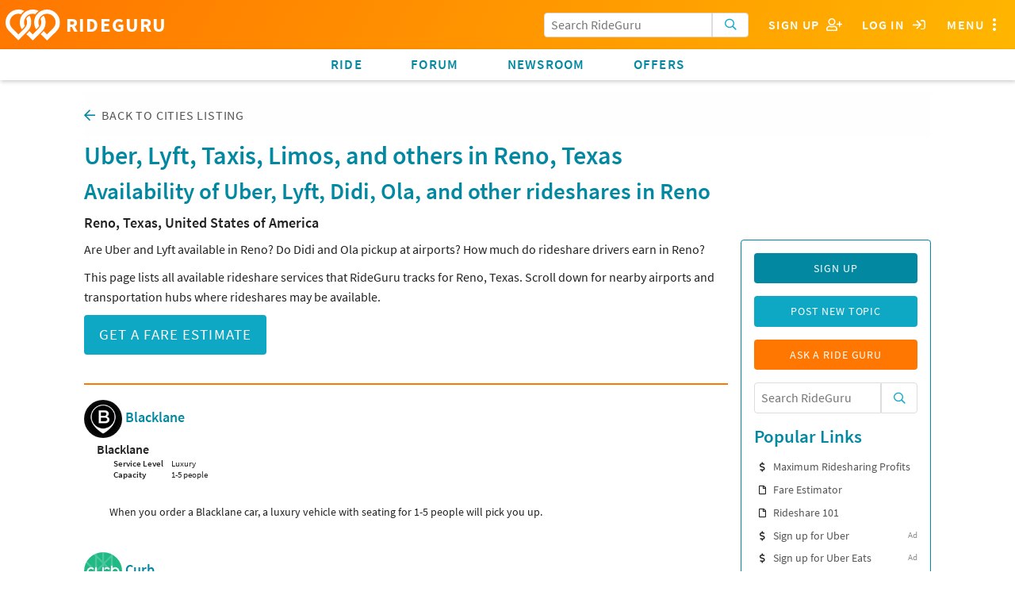

--- FILE ---
content_type: text/html; charset=utf-8
request_url: https://ride.guru/cities/reno-texas-united-states-of-america
body_size: 12113
content:

<!-- Copyright (C) 2016 Unleashed, LLC - All rights reserved -->



<!doctype html>
<html class="no-js" lang="en">
<head>
    <meta charset="utf-8"/>

    
    
    
    
    <link rel="stylesheet" href="https://use.typekit.net/rqg8woy.css">
    

    
    <!-- Global site tag (gtag.js) - Google Ads: 984855272 -->

    
    
    
        <script async src="https://www.googletagmanager.com/gtag/js?id=AW-984855272"></script>
        <script> window.dataLayer = window.dataLayer || [];

        function gtag() {
            dataLayer.push(arguments);
        }

        gtag('js', new Date());
        gtag('config', 'AW-984855272'); </script>

        <!-- Event snippet for Driver Sign Ups conversion page In your html page, add the snippet and call gtag_report_conversion when someone clicks on the chosen link or button. -->
        <script> function gtag_report_conversion(url) {
            var callback = function() {
                if (typeof (url) != 'undefined') { window.location = url; }
            };
            gtag('event', 'conversion', {'send_to': 'AW-984855272/tNyKCJOq9owBEOjlztUD', 'event_callback': callback});
            return false;
        } </script>
    

    
        
        
    

    <link rel="preconnect" href="https://static.rideguru.com">
    
    <link rel="preconnect" href="https://www.google-analytics.com">
    <link rel="preconnect" href="https://www.gstatic.com">
    <link rel="preconnect" href="https://googleads.g.doubleclick.net">
    <link rel="preconnect" href="https://www.googleadservices.com">
    <link rel="preconnect" href="https://www.google.com">
    <link rel="preconnect" href="https://stats.g.doubleclick.net">

    <link rel="stylesheet" href="https://static.ride.guru/CACHE/css/output.adc8b40f8cd5.css" type="text/css">

    

    






    <link rel="apple-touch-icon" sizes="180x180" href="https://static.ride.guru/images/favicon/apple-touch-icon.png">
    <link rel="icon" type="image/png" sizes="32x32" href="https://static.ride.guru/images/favicon/favicon-32x32.png">
    <link rel="icon" type="image/png" sizes="16x16" href="https://static.ride.guru/images/favicon/favicon-16x16.png">


<link rel="manifest" href="https://static.ride.guru/images/favicon/site.webmanifest">
<link rel="mask-icon" href="https://static.ride.guru/images/favicon/safari-pinned-tab.svg" color="#5bbad5">
<meta name="msapplication-TileColor" content="#da532c">
<meta name="theme-color" content="#ffffff">


    
    
    <script src="https://static.ride.guru/CACHE/js/output.56f887bb53e3.js"></script>

    
    <script type="text/javascript">
    (function() {
        angular.module('locationiq', [])
        
        
            .constant('LOCATIONIQ_API_KEY', '')
            .constant('LOCATIONIQ_USE_PROXY', true)
    })()
</script>


    

    
        <!-- AdThrive Head Tag 1.0.32 -->
<script>
(function(w, d) {
w.adthrive = w.adthrive || {};
w.adthrive.cmd = w.adthrive.cmd || [];
w.adthrive.plugin = 'adthrive-ads-1.0.40-manual';
w.adthrive.host = 'ads.adthrive.com';
var s = d.createElement('script');
s.async = true;
s.referrerpolicy='no-referrer-when-downgrade';
s.src = 'https://' + w.adthrive.host + '/sites/5cf68d08d3fdae3bc6de7708/ads.min.js?referrer=' + w.encodeURIComponent(w.location.href);
var n = d.getElementsByTagName('script')[0];
n.parentNode.insertBefore(s, n);
})(window, document);
</script>
<!-- End of AdThrive Head Tag -->
    

    
    
    <meta name="viewport" content="width=device-width, initial-scale=1.0"/>

    <meta name="keywords"
          content="uber lyft taxi limo rideshare rideail hailo curb ola didi kuaidi gojek grabtaxi fasten gett juno carpool surge prices carpool compare fare taxi ride hail driver limo ridehail price cost primetime
                  "/>
    <meta name="description" content="
    How much do Uber, Lyft, Ola and Didi cost in Reno, Texas? Find the rates and availability of rideshares
    at Reno airports and train stations.
"/>
    <title>RideGuru - Rideshares, Uber, Lyft, Ola, Didi available in Reno, Texas</title>
    <script type="text/javascript" src="https://www.google.com/recaptcha/api.js" async defer></script>
    <script type="text/javascript">
        g = {};
        g.ip = '18.117.150.26';
    </script>
</head>
<body id=""
      class="fix-title-bar dimhero 
              " ba-close-all
      ng-app="rideGuru" rg-swipe-open="right filters left menu">
<a class="offset-anchor" id="page-top"></a>



    <div ng-cloak ba-modal="" class="tiny" id="loginModal">
        <a ba-close="" class="close-button">×</a>
        <div class="modal-content text-center">
            <h4>Log in using</h4>
            
            
            
            
            
                
                    


    <div class="grid-block">
        <a class="button grid-block sm sm-google" href="/login/google-oauth2/?next=/cities/reno-texas-united-states-of-america">
            <i class="fab fa-2x fa-google-plus" aria-hidden="true"></i>
        </a>
        
        <a class="button grid-block sm sm-facebook" href="/login/facebook/?next=/cities/reno-texas-united-states-of-america">
            <i class="fab fa-2x fa-facebook" aria-hidden="true"></i>
        </a>
        <a class="button grid-block sm sm-twitter" href="/login/twitter/?next=/cities/reno-texas-united-states-of-america">
            <i class="fab fa-2x fa-twitter" aria-hidden="true"></i>
        </a>
    </div>
    <br/>

                
            
            <h4>Or using RideGuru</h4>
            
            


<form action="/content/accounts/login?next=/cities/reno-texas-united-states-of-america" method="post">
    
    <input title="password" type="password" name="password-fake" id="password-fake" autocomplete="off"
           style="display: none;"/>


    

    


    <input type="hidden" name="referrer" value="">
    <input type="hidden" name="csrfmiddlewaretoken" value="m0c1lZoFotMd2Vi7hoaS2da0w1aYqvgLk4ESoud4GNWIJX7WdbXc32xqoofOL4yw">




    
        <div class="grid-block noscroll text-left vertical form-group input_id_username 
    " >
            
                
                    <label class="control-label" for="id_username">Username or email address</label>
                
                <input type="text" name="username" autofocus="" required id="id_username">
            
            
            
        </div>
    

    
        <div class="grid-block noscroll text-left vertical form-group input_id_password 
    " >
            
                
                    <label class="control-label" for="id_password">Password</label>
                
                <input type="password" name="password" required id="id_password">
            
            
            
        </div>
    


    
        <input class="button" type="submit" value="Log In">
    
</form>

            <div class="text-left">
                




<p class="small">If you don't have an account you can
    <a onclick="gtag_report_conversion('/content/account/signup');" href="/content/account/signup?nextonlogin=">sign up</a> for one now.</p>



    <p class="small">You can also <a href="/content/account/password/reset?next=/content/accounts/update">reset your
        password</a> if you've
        forgotten it.</p>


            </div>
        </div>
    </div>
    
    
    
    
    
    <ba-offcanvas id="menu" ba-swipe-close="right" class="navbar-offset scroll-classer rg-swipe-exclude"
                  position="right" ng-cloak>
        
        <section class="block-list no-scroll">
            
            
                
<ul class="side-menu"><li class="dropdown section-header super">Pages</li><li id="dropdown-menu-home"><a  href="/" rg-event-category="Side Menu">Home</a></li><li class="dropdown section-header">Community</li><ul class="dropdown-menu "><li class=" "
                            id="-lounge-"><a  href="/lounge/" rg-event-category="Side Menu">Forum</a></li><li class=" "
                            id="community-ask-a-ride-guru"><a  href="/content/community/ask-a-ride-guru" rg-event-category="Side Menu">Ask a Ride Guru</a></li><li class=" "
                            id="content-newsroom"><a  href="/content/newsroom" rg-event-category="Side Menu">Newsroom</a></li><li class="dropdown-submenu "
                            id="community-city-spotlight"><a  href="/content/community/city-spotlight" rg-event-category="Side Menu">City Spotlight</a></li><li class=" "
                            id="community-keep-rideshares-transparent"><a  href="/content/community/keep-rideshares-transparent" rg-event-category="Side Menu">Keep Rideshares Transparent</a></li></ul><li class="dropdown section-header">Resources</li><ul class="dropdown-menu "><li class=" "
                            id="resources-ridehail-101"><a  href="/content/resources/ridehail-101" rg-event-category="Side Menu">Learn about Uber, Lyft, and Other Rideshares</a></li><li class=" "
                            id="resources-ridehail-101-rideshare-201"><a  href="/content/resources/ridehail-101/rideshare-201" rg-event-category="Side Menu">Rideshare Driving 2020 (Rideshares 201)</a></li><li class=" "
                            id="resources-rideshares-worldwide"><a  href="/content/resources/rideshares-worldwide" rg-event-category="Side Menu">Rideshares Worldwide</a></li><li class=" "
                            id="resources-airports"><a  href="/content/resources/airports" rg-event-category="Side Menu">Uber Airport Pickup/Drop-off Policies (plus other rideshares)</a></li><li class=" "
                            id="resources-driver-payout-take-home"><a  href="/content/resources/driver-payout-take-home" rg-event-category="Side Menu">Driver Earnings, Payout &amp; Take-home</a></li><li class=" "
                            id="resources-promotions"><a  href="/content/resources/promotions" rg-event-category="Side Menu">Rideshare Promotions</a></li><li class=" "
                            id="-cities-"><a  href="/cities/" rg-event-category="Side Menu">Cities</a></li><li class=" "
                            id="resources-promotional-tip-stickers-for-drivers-1"><a  href="/content/resources/promotional-tip-stickers-for-drivers-1" rg-event-category="Side Menu">Promotional Tip Stickers for Drivers</a></li><li class=" "
                            id="resources-products-for-drivers"><a  href="/content/resources/products-for-drivers" rg-event-category="Side Menu">Products for Drivers</a></li><li class=" "
                            id="auto-insurance-for-rideshare-drivers"><a  href="/content/auto-insurance-for-rideshare-drivers" rg-event-category="Side Menu">Auto Insurance for Rideshare Drivers</a></li></ul><li class="dropdown section-header">About</li><ul class="dropdown-menu "><li class=" "
                            id="about-faq"><a  href="/content/about/faq" rg-event-category="Side Menu">FAQ</a></li><li class=" "
                            id="about-press"><a  href="/content/about/press" rg-event-category="Side Menu">Press / Media</a></li><li class=" "
                            id="about-meet-the-gurus"><a  href="/content/about/meet-the-gurus" rg-event-category="Side Menu">About RideGuru</a></li><li class=" "
                            id="about-contact-us"><a  href="/content/about/contact-us" rg-event-category="Side Menu">Contact Us</a></li><li class=" "
                            id="about-advertise-with-rideguru"><a  href="/content/about/advertise-with-rideguru" rg-event-category="Side Menu">Advertise with RideGuru</a></li><li class=" "
                            id="about-rideguru-iphone-app"><a  href="/content/about/rideguru-iphone-app" rg-event-category="Side Menu">RideGuru iPhone App</a></li><li class=" "
                            id="about-privacy-policy"><a  href="/content/about/privacy-policy" rg-event-category="Side Menu">Privacy Policy</a></li></ul></ul>

            
            
            
            <div style="height: 3rem;"></div>
        </section>
    </ba-offcanvas>
    <div id="rg-nav-bar-buffer"></div>
    <div id="rg-nav-bar">
        <div id="rg-logo-bar" class="grid-block align-left align-items-center scroll-classer">
            <div id="rg-logo-bar-buttons" class="grid-block align-items-center shrink">
                
                <div class="grid-block search-bar-icon align-center align-items-center control fullwidth"
                     rg-dropdown
                     rg-title='<i class="far fa-fw fa-search" aria-hidden="true"></i>'>
                    <div class="search-bar search-bar-dropdown" ng-cloak>
                        

<form action="/search/" class="search-form" role="search" ng-controller="SearchBarController as sbc">
    <div class="button-entry">
        <span class="inline-label">
            <input class="form-control prefix"
                   type="text"
                   placeholder="Search RideGuru"
                   name="q"
                   value=""
                   autocomplete="off"
                   ng-init="sbc.query=''"
                   ng-model="sbc.query"
                   auto-complete="sbc.autoCompleteOptions"
            />
            <button type="submit" class="button light postfix" rg-loading-when="loading" rg-event-category="Search Initiated">
                <i class="far fa-search" aria-hidden="true"></i>
            </button>
        </span>
    </div>
</form>

                    </div>
                </div>
                <div class="grid-block align-items-center search-bar search-bar-special-width control">
                    

<form action="/search/" class="search-form" role="search" ng-controller="SearchBarController as sbc">
    <div class="button-entry">
        <span class="inline-label">
            <input class="form-control prefix"
                   type="text"
                   placeholder="Search RideGuru"
                   name="q"
                   value=""
                   autocomplete="off"
                   ng-init="sbc.query=''"
                   ng-model="sbc.query"
                   auto-complete="sbc.autoCompleteOptions"
            />
            <button type="submit" class="button light postfix" rg-loading-when="loading" rg-event-category="Search Initiated">
                <i class="far fa-search" aria-hidden="true"></i>
            </button>
        </span>
    </div>
</form>

                </div>
                
                    <div class="control hoverable"><a
                            onclick="return gtag_report_conversion('/content/account/signup');"
                            href="/content/account/signup"
                            class="grid-block align-items-center align-justify">
                        <span class="hide-for-small-only">Sign Up&nbsp;&nbsp;</span>
                        <i class="far fa-fw fa-user-plus"></i>
                    </a></div>
                    <div class="control hoverable"><a ba-open="loginModal"
                                                      class="grid-block align-items-center align-justify">
                        <span class="hide-for-small-only">Log in&nbsp;&nbsp;</span>
                        <i class="far fa-fw fa-sign-in"></i>
                    </a></div>
                
                
                <div ba-hard-toggle="menu" class="control hoverable">
                    <span class="hide-for-small-only">Menu</span>
                    <i class="far fa-fw fa-ellipsis-v fa-lg" aria-hidden="true"></i>
                </div>
            </div>
            <a id="logo" href="/" class="grid-block align-center align-items-center shrink">
                <img src="https://static.ride.guru/images/logo/logo-white.svg" alt="RideGuru"/>
                RIDEGURU
            </a>
        </div>
        <div id="rg-links-bar" class="grid-block scroll-classer">
            <div class="top-menu-item hoverable"><a href="/" rg-event-category="Nav Bar">Ride</a></div>
            <div class="top-menu-item hoverable"><a href="/lounge/"
                                                    rg-event-category="Nav Bar">Forum</a></div>
            
            <div class="top-menu-item hoverable"><a href="https://ride.guru/newsroom" rg-event-category="Nav Bar">Newsroom</a>
            </div>
            <div class="top-menu-item hoverable" ng-show="::false">Offers</div>
            <div class="top-menu-item hoverable" rg-dropdown rg-title="Offers" ng-cloak>
                <ul class="block-list" ng-cloak>
                    <li><a href="/content/resources/products-for-drivers" rg-event-category="Nav Bar">Products
                        for Drivers</a>
                    </li>
                    <li><a href="/content//resources/promotions" rg-event-category="Nav Bar">Rideshare
                        Promotions</a></li>
                    <li>
                        <a href="http://g.gituy.com/cgi/r?;n=203;c=1626483;s=7273;x=7936;f=201611071631130;u=j;z=TIMESTAMP;src=662546;"
                           rg-event-category="Nav Bar" target="_blank">Credit Cards</a></li>
                    <li>
                        <a href="/content/auto-insurance-for-rideshare-drivers"
                           rg-event-category="Nav Bar">Rideshare Insurance</a></li>
                </ul>
            </div>
        </div>
    </div>





    
    
        
            
            
        
    










    <div class="main-content grid-container ">






    <div class="breadcrumb">
        <i class="far fa-arrow-left" aria-hidden="true"></i>&nbsp;
        <a href="/cities/">Back to Cities Listing</a>&nbsp;
    </div>
    <h1 class="with-subheader">Uber, Lyft, Taxis, Limos, and others in
        Reno, Texas</h1>
    <h2>Availability of Uber, Lyft, Didi, Ola, and other rideshares in Reno</h2>
    <h5>Reno, Texas, United States of America</h5>
    <div class="sidebar">
        <section>
            
                




    <a href="/content/account/signup" class="button secondary">Sign Up</a>

<a href="/lounge/create" class="button">Post New Topic</a>
<a href="/lounge/create/ask-a-rideguru" class="guru button">Ask a Ride Guru</a>
<div class="search-bar">

<form action="/search/" class="search-form" role="search" ng-controller="SearchBarController as sbc">
    <div class="button-entry">
        <span class="inline-label">
            <input class="form-control prefix"
                   type="text"
                   placeholder="Search RideGuru"
                   name="q"
                   value=""
                   autocomplete="off"
                   ng-init="sbc.query=''"
                   ng-model="sbc.query"
                   auto-complete="sbc.autoCompleteOptions"
            />
            <button type="submit" class="button light postfix" rg-loading-when="loading" rg-event-category="Search Initiated">
                <i class="far fa-search" aria-hidden="true"></i>
            </button>
        </span>
    </div>
</form>
</div>


    
    


    <h4>Popular Links</h4>
    <ul class="fa-ul"><li><span class="fa-li"><i class="far fa-dollar-sign fa-sm"></i></span><a href="https://therideshareguy.teachable.com/?affcode=461211_f2xbbfsc" label="popular-links" rg-event-category="Promo Slot">Maximum Ridesharing Profits</a></li><li><span class="fa-li"><i class="far fa-file fa-sm"></i></span><a href="/" label="popular-links" rg-event-category="Promo Slot">Fare Estimator</a></li><li><span class="fa-li"><i class="far fa-file fa-sm"></i></span><a href="/content/resources/ridehail-101" label="popular-links" rg-event-category="Promo Slot">Rideshare 101</a></li><li><span class="fa-li"><i class="far fa-dollar-sign fa-sm"></i></span><a href="http://ubertrk.com/c/1293059/532320/5348" label="popular-links" rg-event-category="Promo Slot">Sign up for Uber</a><span class="sponsor-tag">Ad</span></li><li><span class="fa-li"><i class="far fa-dollar-sign fa-sm"></i></span><a href="http://ubertrk.com/c/1293059/492589/5348" label="popular-links" rel="nofollow noopener noreferrer" rg-event-category="Promo Slot" target="_blank">Sign up for Uber Eats</a><span class="sponsor-tag">Ad</span></li><li><span class="fa-li"><i class="far fa-dollar-sign fa-sm"></i></span><a href="https://lyft.com/i/LYFTFARERG" label="popular-links" rel="nofollow noopener noreferrer" rg-event-category="Promo Slot" target="_blank">Sign up for Lyft - <strong>$5 off</strong></a><span class="sponsor-tag">Ad</span></li></ul>
    <h4>Hot Forum Topics</h4>
    


<ul class="hot-topics fa-ul">
    
        
            <li>
                <span class="fa-li">
    <i class="far fa-comments-alt fa-sm"></i>
</span>
                
                    <div>
<div class="grid-block noscroll post-micro-teaser">
    <div>
        <a
                class="title"
                href="/lounge/p/if-you-were-the-new-ceo-of-uber-with-absolute-power-what-would-be-the-first-thing-youd-change"
                
                rg-event-category="Hot Topics (Forum/Blog Post sidebar)"
                
        >If you were the new CEO of Uber, with absolute power, what would be the first thing you&#39;d change?</a>
    </div>
</div></div>

                
            </li>
        
    
        
            <li>
                <span class="fa-li">
    <i class="far fa-comments-alt fa-sm"></i>
</span>
                
                    <div>
<div class="grid-block noscroll post-micro-teaser">
    <div>
        <a
                class="title"
                href="/lounge/p/is-the-price-quoted-per-person-or-per-car"
                
                rg-event-category="Hot Topics (Forum/Blog Post sidebar)"
                
        >Is the price quoted per person or per car?</a>
    </div>
</div></div>

                
            </li>
        
    
        
            <li>
                <span class="fa-li">
    <i class="far fa-comments-alt fa-sm"></i>
</span>
                
                    <div>
<div class="grid-block noscroll post-micro-teaser">
    <div>
        <a
                class="title"
                href="/lounge/p/ambassadors-from-other-cities-the-global-culture-of-cab-drivers"
                
                rg-event-category="Hot Topics (Forum/Blog Post sidebar)"
                
        >Ambassadors from Other Cities: The Global Culture of Cab Drivers</a>
    </div>
</div></div>

                
            </li>
        
    
        
            <li>
                <span class="fa-li">
    <i class="far fa-comments-alt fa-sm"></i>
</span>
                
                    <div>
<div class="grid-block noscroll post-micro-teaser">
    <div>
        <a
                class="title"
                href="/lounge/p/stress-free-airport-transfers-with-car-service"
                
                rg-event-category="Hot Topics (Forum/Blog Post sidebar)"
                
        >Stress-Free Airport Transfers with Car Service</a>
    </div>
</div></div>

                
            </li>
        
    
        
            <li>
                <span class="fa-li">
    <i class="far fa-comments-alt fa-sm"></i>
</span>
                
                    <div>
<div class="grid-block noscroll post-micro-teaser">
    <div>
        <a
                class="title"
                href="/lounge/p/is-chauffeured-car-service-better-for-airport-transfers-to-logan"
                
                rg-event-category="Hot Topics (Forum/Blog Post sidebar)"
                
        >Is chauffeured car service better for airport transfers to Logan?</a>
    </div>
</div></div>

                
            </li>
        
    
        
            <li>
                <span class="fa-li">
    <i class="far fa-comments-alt fa-sm"></i>
</span>
                
                    <div>
<div class="grid-block noscroll post-micro-teaser">
    <div>
        <a
                class="title"
                href="/lounge/p/what-do-i-do-when-a-lyft-line-passenger-asks-to-change-the-destination"
                
                rg-event-category="Hot Topics (Forum/Blog Post sidebar)"
                
        >What do I do when a Lyft Line passenger asks to change the destination?</a>
    </div>
</div></div>

                
            </li>
        
    
        
            <li>
                <span class="fa-li">
    <i class="far fa-comments-alt fa-sm"></i>
</span>
                
                    <div>
<div class="grid-block noscroll post-micro-teaser">
    <div>
        <a
                class="title"
                href="/lounge/p/ubers-new-driver-app"
                
                rg-event-category="Hot Topics (Forum/Blog Post sidebar)"
                
        >Uber&#39;s New Driver App</a>
    </div>
</div></div>

                
            </li>
        
    
</ul>
<a href="/lounge/">More...</a>


            
        </section>
    </div>
    
        <p>Are Uber and Lyft available in Reno? Do Didi and Ola pickup at airports? How much do rideshare
            drivers earn in Reno?</p>
        <p>This page lists all available rideshare services that RideGuru tracks for Reno, Texas. Scroll
            down for nearby airports and transportation hubs where rideshares may be available.</p>
    
    
    <div>
        <a class="button large" href="/">Get a Fare Estimate</a>
    </div>
    <hr/>

    
    <a class="offset-anchor" id="companies"></a>
    <div class="company-list">
        
            <h5>
                
                    <img alt="Blacklane" class="company-logo"
                         src="https://media.rideguru.com/CACHE/images/company_logos/blacklane_logo/03eb5bff4c322ab9a79b82b7067d4ce1.jpg"/>
                
                
                    <a href="/content/resources/rideshares-worldwide#BLACKLANE">Blacklane</a>
                
            </h5>
            <dl class="service-list">
                
                    

<a class="offset-anchor" id="BLACKLANE_BLACKLANE"></a>
<dt>Blacklane</dt>
<dd>
    <table>
        <tr>
            <td><strong>Service Level</strong></td>
            <td>Luxury</td>
        </tr>
        
            <tr>
                <td><strong>Capacity</strong></td>
                <td>1-5 people</td>
            </tr>
        
    </table>
    <p class="fr-view"><p>When you order a Blacklane car, a luxury vehicle with seating for 1-5 people will pick you up.</p></p>
</dd>

                
            </dl>
        
            <h5>
                
                    <img alt="Curb" class="company-logo"
                         src="https://media.rideguru.com/CACHE/images/company_logos/curb_large/caeaad0efb4f45495d36ee78b85fde9b.jpg"/>
                
                
                    <a href="/content/resources/rideshares-worldwide#CURB">Curb</a>
                
            </h5>
            <dl class="service-list">
                
                    

<a class="offset-anchor" id="CURB_CURB"></a>
<dt>Curb</dt>
<dd>
    <table>
        <tr>
            <td><strong>Service Level</strong></td>
            <td>Standard</td>
        </tr>
        
            <tr>
                <td><strong>Capacity</strong></td>
                <td>4 people</td>
            </tr>
        
    </table>
    <p class="fr-view"><p>Hail and pay for a traditional Taxi through the Curb app. Curb offers Taxi drivers a way to get more business during slower times. Curb was formerly known as TaxiMagic.<br/><br/>RideGuru's taxi estimates are calculated using <a class=" external" href="https://www.taxifarefinder.com" target="_blank">TaxiFareFinder</a>, which uses real, up-to-date taxi rates from thousands of locales worldwide.</p></p>
</dd>

                
            </dl>
        
            <h5>
                
                    <img alt="Lyft" class="company-logo"
                         src="https://media.rideguru.com/CACHE/images/company_logos/Lyft_6Y19gG1/7454611533a98bb635e86e4742b123c7.jpg"/>
                
                
                    <a href="/content/resources/rideshares-worldwide#LYFT">Lyft</a>
                
            </h5>
            <dl class="service-list">
                
                    

<a class="offset-anchor" id="LYFT_LYFT"></a>
<dt>Lyft</dt>
<dd>
    <table>
        <tr>
            <td><strong>Service Level</strong></td>
            <td>Standard</td>
        </tr>
        
            <tr>
                <td><strong>Capacity</strong></td>
                <td>4 people</td>
            </tr>
        
    </table>
    <p class="fr-view"><p>The lowest cost Lyft service. A request for a Lyft will send to you a regular 4-seater car.</p></p>
</dd>

                
                    

<a class="offset-anchor" id="LYFT_LYFT_LUX_BLACK"></a>
<dt>Lyft Lux Black</dt>
<dd>
    <table>
        <tr>
            <td><strong>Service Level</strong></td>
            <td>Luxury</td>
        </tr>
        
            <tr>
                <td><strong>Capacity</strong></td>
                <td>4 people</td>
            </tr>
        
    </table>
    <p class="fr-view"><p>Premium black car service limited to only the most luxurious makes and models.</p></p>
</dd>

                
                    

<a class="offset-anchor" id="LYFT_LYFT_LUX_BLACK_XL"></a>
<dt>Lyft Lux Black XL</dt>
<dd>
    <table>
        <tr>
            <td><strong>Service Level</strong></td>
            <td>Luxury</td>
        </tr>
        
            <tr>
                <td><strong>Capacity</strong></td>
                <td>6 people</td>
            </tr>
        
    </table>
    <p class="fr-view"><p>Premium black SUV service with space for parties up to six passengers.</p></p>
</dd>

                
                    

<a class="offset-anchor" id="LYFT_LYFT_XL"></a>
<dt>Lyft XL</dt>
<dd>
    <table>
        <tr>
            <td><strong>Service Level</strong></td>
            <td>Standard</td>
        </tr>
        
            <tr>
                <td><strong>Capacity</strong></td>
                <td>6 people</td>
            </tr>
        
    </table>
    <p class="fr-view"><p>The best Lyft option for larger groups wishing to travel together. A Lyft Plus car can seat 6 or more passengers. The fare prices are slightly more expensive than a regular Lyft to compensate van and SUV drivers for higher vehicle running costs.</p></p>
</dd>

                
                    

<a class="offset-anchor" id="LYFT_LYFT_LUX"></a>
<dt>Lyft Lux</dt>
<dd>
    <table>
        <tr>
            <td><strong>Service Level</strong></td>
            <td>Luxury</td>
        </tr>
        
            <tr>
                <td><strong>Capacity</strong></td>
                <td>4 people</td>
            </tr>
        
    </table>
    <p class="fr-view"><p>Lyft's luxury service. A request for a Lyft Premier will send to you a high-end 4-seater car.</p></p>
</dd>

                
            </dl>
        
            <h5>
                
                    <img alt="Taxi" class="company-logo"
                         src="https://media.rideguru.com/CACHE/images/company_logos/taxi/e59beea38838748716e7d4f1e7cff355.jpg"/>
                
                
                    Taxi
                
            </h5>
            <dl class="service-list">
                
                    

<a class="offset-anchor" id="TAXI_TAXI"></a>
<dt>Taxi</dt>
<dd>
    <table>
        <tr>
            <td><strong>Service Level</strong></td>
            <td>Standard</td>
        </tr>
        
            <tr>
                <td><strong>Capacity</strong></td>
                <td>4 people</td>
            </tr>
        
    </table>
    <p class="fr-view"><p>The traditional taxi cab. Taxis may be hailed on the street or called directly for pickup.<br/><br/>RideGuru's taxi estimates are calculated using <a class=" external" href="https://www.taxifarefinder.com" target="_blank">TaxiFareFinder</a>, which uses real, up-to-date taxi rates from thousands of locales worldwide.</p></p>
</dd>

                
            </dl>
        
            <h5>
                
                    <img alt="Uber" class="company-logo"
                         src="https://media.rideguru.com/CACHE/images/company_logos/Uber/9aa02182f4ecb94cb8d934018a7a5e3e.jpg"/>
                
                
                    <a href="/content/resources/rideshares-worldwide#UBER">Uber</a>
                
            </h5>
            <dl class="service-list">
                
                    

<a class="offset-anchor" id="UBER_UBER_BLACK"></a>
<dt>Uber Black</dt>
<dd>
    <table>
        <tr>
            <td><strong>Service Level</strong></td>
            <td>Luxury</td>
        </tr>
        
            <tr>
                <td><strong>Capacity</strong></td>
                <td>4 people</td>
            </tr>
        
    </table>
    <p class="fr-view"><p>Uber's original luxury service.  When you select an Uber Black car, a high-end sedan with seating for up to 4 people will arrive to pick you up. While you will ride in style, the price for an Uber Black car is significantly higher than an Uber X.</p></p>
</dd>

                
                    

<a class="offset-anchor" id="UBER_UBER_COMFORT_ELECTRIC"></a>
<dt>Uber Comfort Electric</dt>
<dd>
    <table>
        <tr>
            <td><strong>Service Level</strong></td>
            <td>Standard</td>
        </tr>
        
            <tr>
                <td><strong>Capacity</strong></td>
                <td>4 people</td>
            </tr>
        
    </table>
    <p class="fr-view"><p>When you order an Uber Comfort Electric car, a premium zero-emission car with room for up to 4 passengers will arrive to pick you up.</p></p>
</dd>

                
                    

<a class="offset-anchor" id="UBER_UBER_X"></a>
<dt>Uber X</dt>
<dd>
    <table>
        <tr>
            <td><strong>Service Level</strong></td>
            <td>Standard</td>
        </tr>
        
            <tr>
                <td><strong>Capacity</strong></td>
                <td>4 people</td>
            </tr>
        
    </table>
    <p class="fr-view"><p>Uber's budget option in the United States. When you select an Uber X car, an everyday car with seating for up to 4 people will arrive to pick you up.</p></p>
</dd>

                
                    

<a class="offset-anchor" id="UBER_UBER_XL"></a>
<dt>Uber XL</dt>
<dd>
    <table>
        <tr>
            <td><strong>Service Level</strong></td>
            <td>Standard</td>
        </tr>
        
            <tr>
                <td><strong>Capacity</strong></td>
                <td>6 people</td>
            </tr>
        
    </table>
    <p class="fr-view"><p>Uber's budget option for larger groups. When you order an Uber XL, a car with seating for up to 6 people will arrive to pick you up.</p></p>
</dd>

                
            </dl>
        
    </div>

    <section>
        <a class="offset-anchor" id="driver-payout"></a>
        <h2>How much do Uber and Lyft drivers make in Reno?</h2>
        
            <p>
                Uber and other rideshare drivers set their own hours and can work as much or as little as they want,
                local laws permitting. Hence, drivers' take-home pay depends on how much they drive.
                Drivers keep the majority of each fare, and the rest goes to the rideshare company. Most rideshare
                companies collect a commission as well as a booking fee.
            </p>
            <p>
                In the United States, Uber drivers make <strong>$16.02 per hour before expenses</strong> on average,
                according to a <a
                    href="https://ride.guru/lounge/p/driver-earnings-by-city-per-hour-before-expenses-the-rideshareguy">survey
                of 995 drivers</a>. As a rule-of-thumb, many
                drivers assume <strong>$1.00 per mile as their net take-home</strong> after expenses.
            </p>
            <p>
                For more information, please visit <a href="/content/resources/driver-payout-take-home">RideGuru’s
                Driver Earnings, Payout & Take-Home page</a>.
            </p>
        
    </section>
    
        <section>
            <a class="offset-anchor" id="airports"></a>
            <h2>Airports Near Reno</h2>
            

<table id="airports-table">
    <tr class="padded hide-for-small-only">
        <th class="text-left">Airport</th>
        <th class="text-left">City</th>
        <th class="text-left">Supported Rideshares</th>
    </tr>
    
        <tr class="padded odd ">
            <td><a class="offset-anchor" name="FTW"></a>
                
                <a href="/airports/FTW">
                Fort Worth Meacham International Airport (FTW)
                </a>
                
                <div class="show-for-small-only">Fort Worth</div>
            </td>
            <td class="hide-for-small-only">Fort Worth</td>
            <td class="companies grid-block align-center wrap">
                <div class="grid-block vertical">
                    <div class="grid-block horizontal">
                        
                            
                                
                                    <a class="grid-block align-items-center align-center shrink"
                                       href="/content/resources/rideshares-worldwide#CURB"
                                       target="_blank"><img class="logo round" src="https://media.rideguru.com/CACHE/images/company_logos/curb_large/cd858623919464ba6f5c0566c1da1faa.jpg"
                                                            alt="Curb" title="Curb"/></a>
                                
                                    <a class="grid-block align-items-center align-center shrink"
                                       href="/content/resources/rideshares-worldwide#LYFT"
                                       target="_blank"><img class="logo round" src="https://media.rideguru.com/CACHE/images/company_logos/Lyft_6Y19gG1/d1f0b5401cee9b958b35f71f27404b3a.jpg"
                                                            alt="Lyft" title="Lyft"/></a>
                                
                                    <a class="grid-block align-items-center align-center shrink"
                                       href="/content/resources/rideshares-worldwide#TAXI"
                                       target="_blank"><img class="logo round" src="https://media.rideguru.com/CACHE/images/company_logos/taxi/33ced39ca85097831d287e6cdededea1.jpg"
                                                            alt="Taxi" title="Taxi"/></a>
                                
                                    <a class="grid-block align-items-center align-center shrink"
                                       href="/content/resources/rideshares-worldwide#UBER"
                                       target="_blank"><img class="logo round" src="https://media.rideguru.com/CACHE/images/company_logos/Uber/7da0bcc15dbf8dbbb91d57630614f930.jpg"
                                                            alt="Uber" title="Uber"/></a>
                                
                            
                        
                    </div>
                    
                </div>
            </td>
        </tr>
    
        <tr class="padded even ">
            <td><a class="offset-anchor" name=""></a>
                
                
                NAS Fort Worth JRB/Carswell Field
                
                
                <div class="show-for-small-only">Dallas</div>
            </td>
            <td class="hide-for-small-only">Dallas</td>
            <td class="companies grid-block align-center wrap">
                <div class="grid-block vertical">
                    <div class="grid-block horizontal">
                        
                            
                                
                                    <a class="grid-block align-items-center align-center shrink"
                                       href="/content/resources/rideshares-worldwide#CURB"
                                       target="_blank"><img class="logo round" src="https://media.rideguru.com/CACHE/images/company_logos/curb_large/cd858623919464ba6f5c0566c1da1faa.jpg"
                                                            alt="Curb" title="Curb"/></a>
                                
                                    <a class="grid-block align-items-center align-center shrink"
                                       href="/content/resources/rideshares-worldwide#LYFT"
                                       target="_blank"><img class="logo round" src="https://media.rideguru.com/CACHE/images/company_logos/Lyft_6Y19gG1/d1f0b5401cee9b958b35f71f27404b3a.jpg"
                                                            alt="Lyft" title="Lyft"/></a>
                                
                                    <a class="grid-block align-items-center align-center shrink"
                                       href="/content/resources/rideshares-worldwide#TAXI"
                                       target="_blank"><img class="logo round" src="https://media.rideguru.com/CACHE/images/company_logos/taxi/33ced39ca85097831d287e6cdededea1.jpg"
                                                            alt="Taxi" title="Taxi"/></a>
                                
                                    <a class="grid-block align-items-center align-center shrink"
                                       href="/content/resources/rideshares-worldwide#UBER"
                                       target="_blank"><img class="logo round" src="https://media.rideguru.com/CACHE/images/company_logos/Uber/7da0bcc15dbf8dbbb91d57630614f930.jpg"
                                                            alt="Uber" title="Uber"/></a>
                                
                            
                        
                    </div>
                    
                </div>
            </td>
        </tr>
    
        <tr class="padded odd ">
            <td><a class="offset-anchor" name="AFW"></a>
                
                <a href="/airports/AFW">
                Fort Worth Alliance Airport (AFW)
                </a>
                
                <div class="show-for-small-only">Fort Worth</div>
            </td>
            <td class="hide-for-small-only">Fort Worth</td>
            <td class="companies grid-block align-center wrap">
                <div class="grid-block vertical">
                    <div class="grid-block horizontal">
                        
                            
                                
                                    <a class="grid-block align-items-center align-center shrink"
                                       href="/content/resources/rideshares-worldwide#CURB"
                                       target="_blank"><img class="logo round" src="https://media.rideguru.com/CACHE/images/company_logos/curb_large/cd858623919464ba6f5c0566c1da1faa.jpg"
                                                            alt="Curb" title="Curb"/></a>
                                
                                    <a class="grid-block align-items-center align-center shrink"
                                       href="/content/resources/rideshares-worldwide#LYFT"
                                       target="_blank"><img class="logo round" src="https://media.rideguru.com/CACHE/images/company_logos/Lyft_6Y19gG1/d1f0b5401cee9b958b35f71f27404b3a.jpg"
                                                            alt="Lyft" title="Lyft"/></a>
                                
                                    <a class="grid-block align-items-center align-center shrink"
                                       href="/content/resources/rideshares-worldwide#TAXI"
                                       target="_blank"><img class="logo round" src="https://media.rideguru.com/CACHE/images/company_logos/taxi/33ced39ca85097831d287e6cdededea1.jpg"
                                                            alt="Taxi" title="Taxi"/></a>
                                
                                    <a class="grid-block align-items-center align-center shrink"
                                       href="/content/resources/rideshares-worldwide#UBER"
                                       target="_blank"><img class="logo round" src="https://media.rideguru.com/CACHE/images/company_logos/Uber/7da0bcc15dbf8dbbb91d57630614f930.jpg"
                                                            alt="Uber" title="Uber"/></a>
                                
                            
                        
                    </div>
                    
                </div>
            </td>
        </tr>
    
        <tr class="padded even ">
            <td><a class="offset-anchor" name=""></a>
                
                
                Denton Municipal Airport
                
                
                <div class="show-for-small-only">Denton</div>
            </td>
            <td class="hide-for-small-only">Denton</td>
            <td class="companies grid-block align-center wrap">
                <div class="grid-block vertical">
                    <div class="grid-block horizontal">
                        
                            
                                
                                    <a class="grid-block align-items-center align-center shrink"
                                       href="/content/resources/rideshares-worldwide#CURB"
                                       target="_blank"><img class="logo round" src="https://media.rideguru.com/CACHE/images/company_logos/curb_large/cd858623919464ba6f5c0566c1da1faa.jpg"
                                                            alt="Curb" title="Curb"/></a>
                                
                                    <a class="grid-block align-items-center align-center shrink"
                                       href="/content/resources/rideshares-worldwide#LYFT"
                                       target="_blank"><img class="logo round" src="https://media.rideguru.com/CACHE/images/company_logos/Lyft_6Y19gG1/d1f0b5401cee9b958b35f71f27404b3a.jpg"
                                                            alt="Lyft" title="Lyft"/></a>
                                
                                    <a class="grid-block align-items-center align-center shrink"
                                       href="/content/resources/rideshares-worldwide#TAXI"
                                       target="_blank"><img class="logo round" src="https://media.rideguru.com/CACHE/images/company_logos/taxi/33ced39ca85097831d287e6cdededea1.jpg"
                                                            alt="Taxi" title="Taxi"/></a>
                                
                                    <a class="grid-block align-items-center align-center shrink"
                                       href="/content/resources/rideshares-worldwide#UBER"
                                       target="_blank"><img class="logo round" src="https://media.rideguru.com/CACHE/images/company_logos/Uber/7da0bcc15dbf8dbbb91d57630614f930.jpg"
                                                            alt="Uber" title="Uber"/></a>
                                
                            
                        
                    </div>
                    
                </div>
            </td>
        </tr>
    
</table>

        </section>
    
    

    

    

    
        <section>
            <h2>Recent fares</h2>
            <ul class="recent-fares">
                
                    <li><a href="/estimate/W%20Wheatland%20Rd%20W%20Wheatland%20Rd,%20Dallas/Lancaster%20Urban%20Village">
                        W Wheatland Rd W Wheatland Rd, Dallas to Lancaster Urban Village
                    </a></li>
                
                    <li><a href="/estimate/Fort%20Worth%20Ave,%20Dallas,%20TX%2075208,%20USA/Shannon%20Cir,%20Carrollton,%20TX%2075006,%20USA">
                        Fort Worth Ave, Dallas, TX 75208, USA to Shannon Cir, Carrollton, TX 75006, USA
                    </a></li>
                
                    <li><a href="/estimate/W%20Morningside%20Dr%20W%20Morningside%20Dr,%20Fort%20Worth/Cameron%20Creek%20Lane,%20Fort%20Worth,%20TX,%20USA">
                        W Morningside Dr W Morningside Dr, Fort Worth to Cameron Creek Lane, Fort Worth, TX, USA
                    </a></li>
                
                    <li><a href="/estimate/West%20Wheatland%20Road/Lancaster%20Urban%20Village">
                        West Wheatland Road to Lancaster Urban Village
                    </a></li>
                
                    <li><a href="/estimate/Landwood%20Ct%20Landwood%20Ct,%20Fort%20Worth/West%20Northside%20Drive">
                        Landwood Ct Landwood Ct, Fort Worth to West Northside Drive
                    </a></li>
                
                    <li><a href="/estimate/,%20Grandys%20Lane,%20Highland%20Village,%20Denton%20County,%20Texas,%2075077,%20USA/,%20Fulghum%20Road,%20Hutchins,%20Dallas%20County,%20Texas,%2075172,%20USA">
                        , Grandys Lane, Highland Village, Denton County, Texas, 75077, USA to , Fulghum Road, Hutchins, Dallas County, Texas, 75172, USA
                    </a></li>
                
                    <li><a href="/estimate/Pinedale%20Dr%20Pinedale%20Dr,%20Mansfield/East%20Debbie%20Lane">
                        Pinedale Dr Pinedale Dr, Mansfield to East Debbie Lane
                    </a></li>
                
                    <li><a href="/estimate/Pinedale%20Dr%20Pinedale%20Dr,%20Mansfield/Walmart%20Supercenter">
                        Pinedale Dr Pinedale Dr, Mansfield to Walmart Supercenter
                    </a></li>
                
                    <li><a href="/estimate/,%20County%20Road%20805,%20Cleburne,%20Johnson%20County,%20Texas,%2076031,%20USA/Aviation%20Drive,%20Euless,%20Tarrant%20County,%20Texas,%2076051,%20USA">
                        , County Road 805, Cleburne, Johnson County, Texas, 76031, USA to Aviation Drive, Euless, Tarrant County, Texas, 76051, USA
                    </a></li>
                
                    <li><a href="/estimate/,%20Vanshire%20Road%20West,%20Lakeside,%20Tarrant%20County,%20Texas,%2076108,%20USA/Cowboy%20Express%20Car%20Wash,%20907,%20South%20Main%20Street,%20Weatherford,%20Parker%20County,%20Texas,%2076086,%20USA">
                        , Vanshire Road West, Lakeside, Tarrant County, Texas, 76108, USA to Cowboy Express Car Wash, 907, South Main Street, Weatherford, Parker County, Texas, 76086, USA
                    </a></li>
                
                    <li><a href="/estimate/Duluth%20St%20Duluth%20St,%20Dallas/Talbott%20Lane">
                        Duluth St Duluth St, Dallas to Talbott Lane
                    </a></li>
                
                    <li><a href="/estimate/,%20Dallas%20Drive,%20Denton,%20Denton%20County,%20Texas,%2076205,%20USA/Dallas%20Love%20Field,%208008,%20Herb%20Kelleher%20Way,%20Dallas,%20Dallas%20County,%20Texas,%2075235,%20USA">
                        , Dallas Drive, Denton, Denton County, Texas, 76205, USA to Dallas Love Field, 8008, Herb Kelleher Way, Dallas, Dallas County, Texas, 75235, USA
                    </a></li>
                
                    <li><a href="/estimate/Silver%20Horn%20Dr%20Silver%20Horn%20Dr,%20Frisco/Replay%20Ln">
                        Silver Horn Dr Silver Horn Dr, Frisco to Replay Ln
                    </a></li>
                
                    <li><a href="/estimate/Morning%20Glory%20Dr%20Morning%20Glory%20Dr,%20Sanger/Dallas%20Fort%20Worth%20International%20Airport%20(DFW)">
                        Morning Glory Dr Morning Glory Dr, Sanger to Dallas Fort Worth International Airport (DFW)
                    </a></li>
                
                    <li><a href="/estimate/Morning%20Glory%20Dr%20Morning%20Glory%20Dr,%20Sanger/Dallas%20Love%20Field%20Airport%20(DAL)">
                        Morning Glory Dr Morning Glory Dr, Sanger to Dallas Love Field Airport (DAL)
                    </a></li>
                
                    <li><a href="/estimate/Morning%20Glory%20Dr%20Morning%20Glory%20Dr,%20Sanger/Flower%20Mound">
                        Morning Glory Dr Morning Glory Dr, Sanger to Flower Mound
                    </a></li>
                
                    <li><a href="/estimate/,%20South%20Fm%20157,%20Venus,%20Johnson%20County,%20Texas,%2076084,%20USA/Browning%20Bluff,%20San%20Antonio,%20Bexar%20County,%20Texas,%2078245,%20USA">
                        , South Fm 157, Venus, Johnson County, Texas, 76084, USA to Browning Bluff, San Antonio, Bexar County, Texas, 78245, USA
                    </a></li>
                
                    <li><a href="/estimate/,%20Annandale%20Road,%20Crowley,%20Johnson%20County,%20Texas,%2076036,%20USA/,%20Waco%20Way,%20Wedgwood,%20Fort%20Worth,%20Tarrant%20County,%20Texas,%2076133,%20USA">
                        , Annandale Road, Crowley, Johnson County, Texas, 76036, USA to , Waco Way, Wedgwood, Fort Worth, Tarrant County, Texas, 76133, USA
                    </a></li>
                
                    <li><a href="/estimate/Little%20Leaf%20Ct%20W%20Little%20Leaf%20Ct%20W,%20Fort%20Worth/Walmart%20Supercenter,%20North%20Saginaw%20Boulevard,%20Saginaw,%20TX,%20USA">
                        Little Leaf Ct W Little Leaf Ct W, Fort Worth to Walmart Supercenter, North Saginaw Boulevard, Saginaw, TX, USA
                    </a></li>
                
                    <li><a href="/estimate/,%20Texas%20Way,%20Far%20Greater%20Northside%20Historical,%20Fort%20Worth,%20Tarrant%20County,%20Texas,%2076106,%20USA/Hilton%20Anatole,%202201,%20North%20Stemmons%20Freeway,%20Dallas,%20Dallas%20County,%20Texas,%2075207,%20USA">
                        , Texas Way, Far Greater Northside Historical, Fort Worth, Tarrant County, Texas, 76106, USA to Hilton Anatole, 2201, North Stemmons Freeway, Dallas, Dallas County, Texas, 75207, USA
                    </a></li>
                
                    <li><a href="/estimate/,%20Fm%20Rd%20730%20North,%20Briar,%20Wise%20County,%20Texas,%2076020,%20USA/Fort%20Worth,%20Fort%20Worth,%20Tarrant%20County,%20Texas,%2076102,%20USA">
                        , Fm Rd 730 North, Briar, Wise County, Texas, 76020, USA to Fort Worth, Fort Worth, Tarrant County, Texas, 76102, USA
                    </a></li>
                
                    <li><a href="/estimate/High%20Dale%20Dr%20High%20Dale%20Dr,%20Dallas/Forney">
                        High Dale Dr High Dale Dr, Dallas to Forney
                    </a></li>
                
                    <li><a href="/estimate/Hickory%20Valley%20Court/DFW%20-%20Terminal%20A,%20International%20Parkway,%20Irving,%20TX,%20USA">
                        Hickory Valley Court to DFW - Terminal A, International Parkway, Irving, TX, USA
                    </a></li>
                
                    <li><a href="/estimate/Mohawk%20Dr%20Mohawk%20Dr,%20Arlington/East%20Hurst%20Boulevard">
                        Mohawk Dr Mohawk Dr, Arlington to East Hurst Boulevard
                    </a></li>
                
                    <li><a href="/estimate/,%20Deerbrook%20Drive,%20Ridgeview%20at%20Panther%20Creek,%20Frisco,%20Collin%20County,%20Texas,%2075035,%20USA/Walmart%20Supercenter,%208555,%20Preston%20Road,%20Frisco,%20Collin%20County,%20Texas,%2075034,%20USA">
                        , Deerbrook Drive, Ridgeview at Panther Creek, Frisco, Collin County, Texas, 75035, USA to Walmart Supercenter, 8555, Preston Road, Frisco, Collin County, Texas, 75034, USA
                    </a></li>
                
                    <li><a href="/estimate/N%20Central%20Expy,%20Dallas,%20TX%2075243,%20USA/Shannon%20Pl,%20Carrollton,%20TX%2075006,%20USA">
                        N Central Expy, Dallas, TX 75243, USA to Shannon Pl, Carrollton, TX 75006, USA
                    </a></li>
                
                    <li><a href="/estimate/Poinsettia%20Blvd/West%20Red%20Bird%20Lane">
                        Poinsettia Blvd to West Red Bird Lane
                    </a></li>
                
                    <li><a href="/estimate/Poinsettia%20Blvd/Dallas">
                        Poinsettia Blvd to Dallas
                    </a></li>
                
                    <li><a href="/estimate/Kinwest%20Pkwy%20Kinwest%20Pkwy,%20Irving/Northeast%20Loop%20820">
                        Kinwest Pkwy Kinwest Pkwy, Irving to Northeast Loop 820
                    </a></li>
                
                    <li><a href="/estimate/,%20Mallard%20Circle,%20Walnut%20Creek%20North,%20Mansfield,%20Tarrant%20County,%20Texas,%2076063,%20USA/Family%20Healthcare%20Associates,%201300,%20South%20Fielder%20Road,%20Arlington,%20Tarrant%20County,%20Texas,%2076013,%20USA">
                        , Mallard Circle, Walnut Creek North, Mansfield, Tarrant County, Texas, 76063, USA to Family Healthcare Associates, 1300, South Fielder Road, Arlington, Tarrant County, Texas, 76013, USA
                    </a></li>
                
                    <li><a href="/estimate/,%20Rhinelander%20Drive,%20Frisco,%20Denton%20County,%20Texas,%2075034,%20USA/Eagle%20Drive,%20Denton,%20Denton%20County,%20Texas,%2076201,%20USA">
                        , Rhinelander Drive, Frisco, Denton County, Texas, 75034, USA to Eagle Drive, Denton, Denton County, Texas, 76201, USA
                    </a></li>
                
                    <li><a href="/estimate/Daja%20Ln%20Daja%20Ln,%20Grand%20Prairie/West%20Tarrant%20Road">
                        Daja Ln Daja Ln, Grand Prairie to West Tarrant Road
                    </a></li>
                
                    <li><a href="/estimate/Foster%20St%20Foster%20St,%20Cedar%20Hill/South%20Westmoreland%20Road">
                        Foster St Foster St, Cedar Hill to South Westmoreland Road
                    </a></li>
                
                    <li><a href="/estimate/Foster%20St%20Foster%20St,%20Cedar%20Hill/Riverstone%20Ct">
                        Foster St Foster St, Cedar Hill to Riverstone Ct
                    </a></li>
                
                    <li><a href="/estimate/Foster%20St%20Foster%20St,%20Cedar%20Hill/Pebblewood%20Drive">
                        Foster St Foster St, Cedar Hill to Pebblewood Drive
                    </a></li>
                
                    <li><a href="/estimate/Skyline%20Rd%20Skyline%20Rd,%20Dallas/Maple%20Hall">
                        Skyline Rd Skyline Rd, Dallas to Maple Hall
                    </a></li>
                
                    <li><a href="/estimate/Webb%20Chapel%20Rd%20Webb%20Chapel%20Rd,%20Farmers%20Branch/Richardo%20Lane">
                        Webb Chapel Rd Webb Chapel Rd, Farmers Branch to Richardo Lane
                    </a></li>
                
                    <li><a href="/estimate/,%20Mustang%20Drive,%20Lewisville,%20Denton%20County,%20Texas,%2075067,%20USA/Five%20Star%20Subaru,%202651,%20William%20D%20Tate%20Avenue,%20Grapevine,%20Tarrant%20County,%20Texas,%2076051,%20USA">
                        , Mustang Drive, Lewisville, Denton County, Texas, 75067, USA to Five Star Subaru, 2651, William D Tate Avenue, Grapevine, Tarrant County, Texas, 76051, USA
                    </a></li>
                
                    <li><a href="/estimate/Cortes%20De%20Pallas%20Dr%20Cortes%20De%20Pallas%20Dr,%20Little%20Elm/Smoke%20Central">
                        Cortes De Pallas Dr Cortes De Pallas Dr, Little Elm to Smoke Central
                    </a></li>
                
                    <li><a href="/estimate/th%20Street,%20Northlake,%20Denton%20County,%20Texas,%2076226,%20USA/Medical%20District%20Drive,%20Dallas,%20Dallas%20County,%20Texas,%2075235,%20USA">
                        th Street, Northlake, Denton County, Texas, 76226, USA to Medical District Drive, Dallas, Dallas County, Texas, 75235, USA
                    </a></li>
                
                    <li><a href="/estimate/,%20Commerce%20Street,%20West%20End%20Historic%20District,%20Downtown%20PID,%20Dallas,%20Dallas%20County,%20Texas,%2075201,%20USA/Dallas%20Passport%20Agency,%20Jackson%20Street,%20West%20End%20Historic%20District,%20Downtown%20PID,%20Dallas,%20Dallas%20County,%20Texas,%2075202,%20USA">
                        , Commerce Street, West End Historic District, Downtown PID, Dallas, Dallas County, Texas, 75201, USA to Dallas Passport Agency, Jackson Street, West End Historic District, Downtown PID, Dallas, Dallas County, Texas, 75202, USA
                    </a></li>
                
                    <li><a href="/estimate/,%20County%20Road%20231,%20Valley%20View,%20Cooke%20County,%20Texas,%2076272,%20USA/,%20Aviation%20Drive,%20Tarrant,%20Dallas,%20Tarrant%20County,%20Texas,%2076051,%20USA">
                        , County Road 231, Valley View, Cooke County, Texas, 76272, USA to , Aviation Drive, Tarrant, Dallas, Tarrant County, Texas, 76051, USA
                    </a></li>
                
                    <li><a href="/estimate/,%20County%20Road%20231,%20Valley%20View,%20Cooke%20County,%20Texas,%2076272,%20USA/DFW%20Airport%20Terminal%20B,%202400,%20Aviation%20Drive,%20Grapevine,%20Tarrant%20County,%20Texas,%2076051,%20USA">
                        , County Road 231, Valley View, Cooke County, Texas, 76272, USA to DFW Airport Terminal B, 2400, Aviation Drive, Grapevine, Tarrant County, Texas, 76051, USA
                    </a></li>
                
                    <li><a href="/estimate/Grand%20Prix%20Ct%20Grand%20Prix%20Ct,%20Rhome/McDonald&#39;s,%20U.S.%20287,%20Haslet,%20TX,%20USA">
                        Grand Prix Ct Grand Prix Ct, Rhome to McDonald&#39;s, U.S. 287, Haslet, TX, USA
                    </a></li>
                
                    <li><a href="/estimate/Grand%20Prix%20Ct%20Grand%20Prix%20Ct,%20Rhome/Modern%20Nail%20Bar">
                        Grand Prix Ct Grand Prix Ct, Rhome to Modern Nail Bar
                    </a></li>
                
                    <li><a href="/estimate/Bernard%20St%20Bernard%20St,%20Denton/Raceway">
                        Bernard St Bernard St, Denton to Raceway
                    </a></li>
                
                    <li><a href="/estimate/Teasley%20Ln%20Teasley%20Ln,%20Denton/Dallas%20Drive">
                        Teasley Ln Teasley Ln, Denton to Dallas Drive
                    </a></li>
                
                    <li><a href="/estimate/,%20Fm%20Rd%20730%20North,%20Briar,%20Wise%20County,%20Texas,%2076020,%20USA/,%20West%20Lancaster%20Avenue,%20Downtown,%20Fort%20Worth,%20Tarrant%20County,%20Texas,%2076102,%20USA">
                        , Fm Rd 730 North, Briar, Wise County, Texas, 76020, USA to , West Lancaster Avenue, Downtown, Fort Worth, Tarrant County, Texas, 76102, USA
                    </a></li>
                
                    <li><a href="/estimate/,%20Fm%20Rd%20730%20North,%20Briar,%20Wise%20County,%20Texas,%2076020,%20USA/Fort%20Worth%20T&amp;P,%20221%20W.%20Lancaster%20Ave,%20Downtown,%20Fort%20Worth,%20Tarrant%20County,%20Texas,%2076102,%20USA">
                        , Fm Rd 730 North, Briar, Wise County, Texas, 76020, USA to Fort Worth T&amp;P, 221 W. Lancaster Ave, Downtown, Fort Worth, Tarrant County, Texas, 76102, USA
                    </a></li>
                
                    <li><a href="/estimate/,%20Fm%20Rd%20730%20North,%20Briar,%20Wise%20County,%20Texas,%2076020,%20USA/West%20Lancaster%20Avenue,%20Downtown%20Fort%20Worth,%20Fort%20Worth,%20Tarrant%20County,%20Texas,%2076102,%20USA">
                        , Fm Rd 730 North, Briar, Wise County, Texas, 76020, USA to West Lancaster Avenue, Downtown Fort Worth, Fort Worth, Tarrant County, Texas, 76102, USA
                    </a></li>
                
            </ul>
        </section>
    


    </div>



    <div id="footer">
        <div class="grid-block menus wrap">
            
                

<ul class="grid-content shrink footer-menu-column"><li class="section-header indent-0">Community</li><li class="indent-1 " id="footer-menu--lounge-"><a href="/lounge/">Forum</a></li><li class="indent-1 " id="footer-menu-community-ask-a-ride-guru"><a href="/content/community/ask-a-ride-guru">Ask a Ride Guru</a></li><li class="indent-1 " id="footer-menu-content-newsroom"><a href="/content/newsroom">Newsroom</a></li><li class="indent-1 " id="footer-menu-community-city-spotlight"><a href="/content/community/city-spotlight">City Spotlight</a></li><li class="indent-1 " id="footer-menu-community-keep-rideshares-transparent"><a href="/content/community/keep-rideshares-transparent">Keep Rideshares Transparent</a></li><li class="indent-1 " id="footer-menu-community-community-guidelines"><a href="/content/community/community-guidelines">Community Guidelines</a></li></ul><ul class="grid-content shrink footer-menu-column"><li class="section-header indent-0">Resources</li><li class="indent-1 " id="footer-menu-resources-ridehail-101"><a href="/content/resources/ridehail-101">Learn about Uber, Lyft, and Other Rideshares</a></li><li class="indent-1 " id="footer-menu-resources-ridehail-101-rideshare-201"><a href="/content/resources/ridehail-101/rideshare-201">Rideshare Driving 2020 (Rideshares 201)</a></li><li class="indent-1 " id="footer-menu-resources-rideshares-worldwide"><a href="/content/resources/rideshares-worldwide">Rideshares Worldwide</a></li><li class="indent-1 " id="footer-menu-resources-airports"><a href="/content/resources/airports">Uber Airport Pickup/Drop-off Policies (plus other rideshares)</a></li><li class="indent-1 " id="footer-menu-resources-driver-payout-take-home"><a href="/content/resources/driver-payout-take-home">Driver Earnings, Payout &amp; Take-home</a></li><li class="indent-1 " id="footer-menu-resources-promotions"><a href="/content/resources/promotions">Rideshare Promotions</a></li><li class="indent-1 " id="footer-menu--cities-"><a href="/cities/">Cities</a></li><li class="indent-1 " id="footer-menu-resources-promotional-tip-stickers-for-drivers-1"><a href="/content/resources/promotional-tip-stickers-for-drivers-1">Promotional Tip Stickers for Drivers</a></li><li class="indent-1 " id="footer-menu-resources-products-for-drivers"><a href="/content/resources/products-for-drivers">Products for Drivers</a></li><li class="indent-1 " id="footer-menu-auto-insurance-for-rideshare-drivers"><a href="/content/auto-insurance-for-rideshare-drivers">Auto Insurance for Rideshare Drivers</a></li></ul><ul class="grid-content shrink footer-menu-column"><li class="section-header indent-0">About</li><li class="indent-1 " id="footer-menu-about-faq"><a href="/content/about/faq">FAQ</a></li><li class="indent-1 " id="footer-menu-about-press"><a href="/content/about/press">Press / Media</a></li><li class="indent-1 " id="footer-menu-about-meet-the-gurus"><a href="/content/about/meet-the-gurus">About RideGuru</a></li><li class="indent-1 " id="footer-menu-about-contact-us"><a href="/content/about/contact-us">Contact Us</a></li><li class="indent-1 " id="footer-menu-about-disclaimers"><a href="/content/about/disclaimers">Disclaimers and Terms of Service</a></li><li class="indent-1 " id="footer-menu-about-advertise-with-rideguru"><a href="/content/about/advertise-with-rideguru">Advertise with RideGuru</a></li><li class="indent-1 " id="footer-menu-about-rideguru-iphone-app"><a href="/content/about/rideguru-iphone-app">RideGuru iPhone App</a></li><li class="indent-1 " id="footer-menu-about-privacy-policy"><a href="/content/about/privacy-policy">Privacy Policy</a></li></ul>

            
        </div>
        <div class="text-center grid-container">
            <div class="grid-block align-center">
                
<div id="social-media" class="grid-block shrink">
    <a target="_blank" href="https://twitter.com/ride_guru" rg-event-category="Social Media Button (Hero)" label="Twitter">
        <i class="fab fa-2x fa-twitter" aria-hidden="true"></i>
    </a>
    <a target="_blank" href="https://www.instagram.com/rideguru" rg-event-category="Social Media Button (Hero)" label="Instagram">
        <i class="fab fa-2x fa-instagram" aria-hidden="true"></i>
    </a>
    <a target="_blank" href="https://www.facebook.com/RideGuru1" rg-event-category="Social Media Button (Hero)" label="Facebook">
        <i class="fab fa-2x fa-facebook" aria-hidden="true"></i>
    </a>
</div>

            </div>
            <small>© Copyright 2026 Unleashed, LLC</small>
            <br/>
            <small>RideGuru&#153; is not affiliated with any of the ridehail companies listed on the site.</small>
        </div>
    </div>








<link rel="stylesheet" href="https://static.ride.guru/lib/fontawesome-pro-5.5.0-web/css/all.min.css">


    <script src="https://static.ride.guru/CACHE/js/output.49e5fa25399f.js"></script>



    <script src="https://static.ride.guru/CACHE/js/output.fa77d1f474fc.js"></script>





    



        <!-- Google tag (gtag.js) -->
        <script async src="https://www.googletagmanager.com/gtag/js?id=G-RENWJ96DDY"></script>
        <script>
          window.dataLayer = window.dataLayer || [];
          function gtag(){dataLayer.push(arguments);}
          gtag('js', new Date());

          gtag('config', 'G-RENWJ96DDY');
        </script>
        
            
        



</body>
</html>


--- FILE ---
content_type: image/svg+xml
request_url: https://static.ride.guru/images/logo/logo-white.svg
body_size: 386
content:
<?xml version="1.0" encoding="utf-8"?>
<!-- Generator: Adobe Illustrator 19.2.1, SVG Export Plug-In . SVG Version: 6.00 Build 0)  -->
<svg version="1.1" xmlns="http://www.w3.org/2000/svg" xmlns:xlink="http://www.w3.org/1999/xlink" x="0px" y="0px"
	 viewBox="0 0 52.4 30" style="enable-background:new 0 0 52.4 30;" xml:space="preserve">
<style type="text/css">
	.st0{fill:#FFFFFF;}
</style>
<g>
	<path class="st0" d="M23,6c-0.7,0.3-1.4,0.8-1.9,1.4c-0.4,0.4-0.8,0.9-1.2,1.5c0.5,1,0.8,2.3,0.8,3.5c0,3.5-1.9,5.4-4.2,7.7
		c-0.9,0.9-2.8,2.8-4.1,4.1c-1.2-1.2-3.3-3.3-4.1-4.1c-2.3-2.3-4.2-4.2-4.2-7.7c0-4.6,3.7-8.3,8.3-8.3c0.9,0,1.8,0.2,2.6,0.4
		c0.4-0.6,0.9-1.2,1.4-1.7s1-1,1.7-1.4C16.5,0.5,14.5,0,12.4,0C5.6,0,0,5.6,0,12.4c0,5.2,2.4,7.6,5.3,10.5c-1.7-1.7,4.8,4.8,7,7
		c1.1-1.1,6.9-6.9,7-7c3-2.9,5.4-5.4,5.4-10.6C24.9,10.1,24.2,7.8,23,6z"/>
	<path class="st0" d="M39.9,0C33,0,27.5,5.6,27.5,12.4c0,3,0.8,5,2,6.8c1.2-1.1,2.1-2.1,2.9-3.3c-0.5-1-0.8-2.1-0.8-3.5
		c0-4.6,3.7-8.3,8.3-8.3s8.3,3.7,8.3,8.3c0,3.5-1.9,5.4-4.2,7.7c-0.9,0.9-2.9,2.8-4.1,4.1c-0.8-0.9-2.2-2.2-3.2-3.2
		c-0.8,1-1.9,2-2.8,3c1.7,1.7,4.7,4.7,6.1,6.1c1.1-1.1,6.9-6.9,7-7c3-2.9,5.4-5.4,5.4-10.6C52.3,5.6,46.7,0,39.9,0z"/>
	<g>
		<path class="st0" d="M26.1,4.1c0.9,0,1.8,0.2,2.6,0.4c0.4-0.6,0.9-1.2,1.5-1.7c0.5-0.5,1-1,1.7-1.4C30.2,0.5,28.2,0,26.1,0
			c-6.8,0-12.4,5.6-12.4,12.4c0,3,0.8,5,2,6.8c1.2-1.1,2.1-2.1,2.9-3.3c-0.5-1-0.8-2.1-0.8-3.5C17.9,7.8,21.6,4.1,26.1,4.1z"/>
		<path class="st0" d="M36.7,6c-0.7,0.3-1.4,0.8-1.9,1.4c-0.4,0.4-0.8,0.9-1.2,1.5c0.5,1,0.8,2.3,0.8,3.5c0,3.5-1.9,5.4-4.2,7.7
			c-0.9,0.9-2.9,2.8-4.1,4.1c-0.8-0.8-2.2-2.2-3.2-3.2c-0.9,1-1.9,2-2.8,3c1.7,1.7,4.7,4.7,6.1,6.1c1.1-1.1,6.9-6.9,7-7
			c2.9-3,5.3-5.4,5.3-10.6C38.6,10.1,37.9,7.8,36.7,6z"/>
	</g>
</g>
</svg>


--- FILE ---
content_type: text/plain; charset=utf-8
request_url: https://ads.adthrive.com/http-api/cv2
body_size: 4356
content:
{"om":["0929nj63","0e6nmwim","0g8i9uvz","0iyi1awv","0kl5wonw","0mvqppcd","0sm4lr19","0xkcgz23","0y4hf6zu","1","1011_302_56982200","1011_302_56982418","1011_302_57035218","1011_302_57035272","1028_8739738","10310289136970_514411517","10ua7afe","11142692","11509227","1185:1610326628","1185:1610326728","11896988","12010080","12010084","12010088","12171164","12184310","124683_52","124843_10","124844_24","12850756","12950726","12gfb8kp","12n8yp46","1453468","1610326628","1610326728","17_24104687","17_24696315","17_24767222","17_24767229","17_24794113","1891/84805","18bo9als","1h2987yhpl7","1h7yhpl7","1ktgrre1","202430_200_EAAYACog7t9UKc5iyzOXBU.xMcbVRrAuHeIU5IyS9qdlP9IeJGUyBMfW1N0_","202430_200_EAAYACogtYltKBzKKHu7tAsMK.YhnNUUanUuxFU5V4rbhwKBIsMyBLNoHQo_","206_262592","206_262594","206_487951","206_492075","206_501422","206_547788","2132:45327622","2132:45327624","2132:45327625","2132:45327626","2132:45563096","2132:45563097","2132:45668955","2179:582351958342291430","2249:567996566","2249:581439030","2249:650650089","2249:650662457","2249:674797947","2249:693167695","2249:706850630","2307:0e6nmwim","2307:4etfwvf1","2307:4yesq9qe","2307:72szjlj3","2307:7fc6xgyo","2307:8orkh93v","2307:9925w9vu","2307:aevb5kib","2307:bu0fzuks","2307:cuudl2xr","2307:ddr52z0n","2307:f3tdw9f3","2307:f7piy8nj","2307:fpbj0p83","2307:gtanzg70","2307:h60hzvcs","2307:hcazk16e","2307:hwi0j91n","2307:ir7orip8","2307:ln7h8v9d","2307:nmuzeaa7","2307:nwbpobii","2307:o8icj9qr","2307:oo8yaihc","2307:ppn03peq","2307:pth04qht","2307:rz1kxzaf","2307:s2ahu2ae","2307:su5srz25","2307:tqrzcy9l","2307:u30fsj32","2307:u4atmpu4","2307:wf9qekf0","2307:xnx5isri","2307:yass8yy7","2307:yvirjmu3","2307:zmciaqa3","23786257","2409_15064_70_86083012","2409_25495_176_CR52092921","2409_25495_176_CR52092922","2409_25495_176_CR52092958","2409_25495_176_CR52092959","2409_25495_176_CR52150651","2409_25495_176_CR52153849","2409_25495_176_CR52178316","2409_25495_176_CR52178317","2409_25495_176_CR52186411","2409_25495_176_CR52188001","242408891","242695853","24694776","24694813","247653151","247654825","248484547","248485108","248492119","248492122","248493040","248493046","248496106","25108139","25_53v6aquw","25_oz31jrd0","25_pz8lwofu","25_yi6qlg3p","262592","262594","262808","2662_200562_8166427","2662_200562_8172741","2676:85690699","2676:85690708","2676:86894912","2715_9888_262592","2715_9888_262594","2715_9888_501422","2760:176_CR52092921","2760:176_CR52150651","2760:176_CR52175339","2760:176_CR52178316","2760:176_CR52178317","2760:176_CR52186411","28205","29414696","2974:8168539","2974:8168581","2_206_554442","2_206_554443","2_206_554460","2_206_554470","2_206_554471","308_125203_20","308_125204_13","33145609","33419345","33603859","33604871","33605181","33605623","33637455","34182009","3636:5567608","3646_185414_T26335189","3646_185414_T26469746","3646_185414_T26469802","3646_185414_T26509255","3658_15078_cuudl2xr","3658_15106_u4atmpu4","3658_179227_rka8obw7","3658_203382_f3tdw9f3","3658_203382_o8icj9qr","3658_22079_pth04qht","3658_61825_f7piy8nj","3658_87799_0e6nmwim","3858:11169437","3LMBEkP-wis","3dxb77kp","3jot8g9b","3l1m1jex","3v2n6fcp","40209404","409_216386","409_227223","43919985","44629254","45563058","458901553568","46019081","47869802","485027845327","48514645","48514662","48700636","48700649","48700651","48877306","48967662","49123012","492075","4dxpjdvk","4ticzzkv","4yesq9qe","501422","514819301","521167","53v6aquw","5510:c88kaley","5510:u4atmpu4","554440","554442","554443","554460","554462","554470","554471","554472","554478","554480","5563_66529_OADD2.1185273594501884_1PBOXFV5T1KJWT0","5563_66529_OADD2.1323812136498106_1CU91OX52273J2M","5563_66529_OADD2.7353040902705_1EI6JL1KCNZJQTKTNU","5563_66529_OADD2.7353040903008_12R0JVJY7L8LZ42RWN","5563_66529_OADD2.7353083169082_14CHQFJEGBEH1W68BV","55726194","557_409_216366","557_409_220364","557_409_228085","557_409_228382","558_93_oz31jrd0","558_93_rz1kxzaf","558_93_u4atmpu4","560_74_18236277","560_74_18236282","56341213","5670:8168475","5670:8168476","5670:8168539","5670:8168540","5670:8172741","5726572249","574253771","583652883178231326","59873208","59873223","5989_84349_553781220","5j7zqpp1","5s8wi8hf","6026507537","60325468","60360546","609577512","60f5a06w","61085224","61102880","61281266","61442965","61900466","61916211","61916223","61916225","61916229","61916243","61932920","61932925","62130884","62187798","6226519811","6226527055","6226543495","6226543513","6226563631","6226563661","62548257","627225143","627227759","627309156","627309159","627506665","62764941","628622163","629234167","62978299","62980385","630928655","6365_61796_742174851279","6365_61796_784844652399","648104664","651637459","654291289","6547_67916_1lWXtKZMMm5NS06wHQOK","6547_67916_8GpTdLdfPV5jIJw6oQzK","6547_67916_D8OZV3nz4iUn3x845WcA","6547_67916_Jdoe9Tm91BEHuWILtA9n","6547_67916_LXZlupNBvhpSCMYfgyb0","6547_67916_MRHLE9L7RmuBtYNd05RK","6547_67916_RGr9T6oAJ8UecEoB66K1","6547_67916_TZ0863ghFJs48eQfDlmC","6547_67916_X8BD7wDmvQ0tIgx7COXA","6547_67916_gb0sXAxBnehPz6FWhQNS","6547_67916_x3N8Esy1yhFn5GsyZwJq","659713728691","680597458938","683738007","683738706","684492634","690_99485_1610326628","690_99485_1610326728","690_99485_1610349786","694906156","694912939","697859146","6ejtrnf9","6lxyr1rl","6mrds7pc","6o0xcv18","702397981","702423494","702834492","704889081","705115233","705115263","705115332","705115442","705115523","705116521","705116861","705117050","705119942","705127202","709257996","709258002","709258004","709746393","74243_74_18364017","74243_74_18364062","74243_74_18364087","74243_74_18364134","74243_74_18364267","74wv3qdx","78827824","7brjk2xx","8064016","807vuait","8152859","8152879","8160967","8168539","8168540","8181984","8193073","8193076","8193078","86c9679e-2563-4f0f-b06d-b4cbff96baf6","86p6in4a","8b5u826e","8orkh93v","9057/0328842c8f1d017570ede5c97267f40d","9057/0da634e56b4dee1eb149a27fcef83898","9057/211d1f0fa71d1a58cabee51f2180e38f","9074_516051_8GpTdLdfPV5jIJw6oQzK","90_12764879","90_12850754","91950669","97_8193073","97_8193078","9925w9vu","99r40b5e","9nex8xyd","9rqgwgyb","a3ts2hcp","aevb5kib","b5idbd4d","bpecuyjx","bu0fzuks","bwwbm3ch","c1hsjx06","c25t9p0u","cpkl5n51","cr-08zaqf93uatj","cr-2azmi2ttu9vd","cr-2azmi2ttuatj","cr-2azmi2ttubwe","cr-6ovjht2eubwe","cr-72occ8olu9vd","cr-Bitc7n_p9iw__vat__49i_k_6v6_h_jce2vj5h_PxWzTvgmq","cr-Bitc7n_p9iw__vat__49i_k_6v6_h_jce2vm6d_6bZbwgokm","cr-aav1zg0qubwj","cr-aav22g1pubwj","cr-aaw20e1rubwj","cr-aawz2m4qubwj","cr-aawz2m4yubwj","cr-aawz3f0pubwj","cr-g7ywwk2qvft","cr-lg354l2uvergv2","cr-ndebulm8uatj","cr-ndebulm8ubxe","cr-w5suf4cpu9vd","cs12ghdk","csa082xz","cu298udl2xr","cuudl2xr","d8tju6ee","da4ry5vp","ddr52z0n","dsugp5th","exgmab74","extremereach_creative_76559239","ey8vsnzk","f3tdw9f3","f7piy8nj","fcn2zae1","fdujxvyb","fjp0ceax","fpbj0p83","fy7m76py","geniussportsmedia-123367","gtanzg70","heb21q1u","hffavbt7","hfqgqvcv","hu52wf5i","i8f7atd5","i90isgt0","ic7fhmq6","ir7orip8","j4r0agpc","k2xfz54q","k8b2vse7","kfzuk5ip","kli1n6qv","knoebx5v","ksrdc5dk","l5x3df1q","ldsdwhka","ll77hviy","ln7h8v9d","ln9j0jn2","lxlnailk","muaxvglt","muvxy961","n3egwnq7","n8w0plts","njz1puqv","nr2985arrhc","nw298bpobii","nwbpobii","ny3llu17","o2s05iig","o8icj9qr","okfpfmh7","oz31jrd0","ozdii3rw","pagvt0pd","pl298th4l1a","pm9dmfkk","ppn03peq","pt298h04qht","pth04qht","q3ymeu40","q42kdoya","q9plh3qd","qt09ii59","r0u09phz","r5cmledu","riaslz7g","rka8obw7","rppwgh8f","rxj4b6nw","rz1kxzaf","s2ahu2ae","s4298s41bit","s4s41bit","s887ofe1","sdeo60cf","sjjqrcrc","su5srz25","t73gfjqn","t7d69r6a","ti0s3bz3","tqrzcy9l","tvhhxsdx","u2298x4z0j8","u2x4z0j8","u30fsj32","u32980fsj32","u4atmpu4","uk3rjp8m","v705kko8","v9jlapns","vdcb5d4i","vdpy7l2e","vfnvolw4","wih2rdv3","wix9gxm5","wlxfvdbo","wwo5qowu","wxfnrapl","xgjdt26g","xs9d122r","xtxa8s2d","xwhet1qh","y141rtv6","y51tr986","yi6qlg3p","yvirjmu3","z2frsa4f","zaiy3lqy","zgw37lur","zqs7z6cq","zs3aw5p8","zwzjgvpw","7979132","7979135"],"pmp":[],"adomains":["123notices.com","1md.org","about.bugmd.com","acelauncher.com","adameve.com","akusoli.com","allyspin.com","askanexpertonline.com","atomapplications.com","bassbet.com","betsson.gr","biz-zone.co","bizreach.jp","braverx.com","bubbleroom.se","bugmd.com","buydrcleanspray.com","byrna.com","capitaloneshopping.com","clarifion.com","combatironapparel.com","controlcase.com","convertwithwave.com","cotosen.com","countingmypennies.com","cratedb.com","croisieurope.be","cs.money","dallasnews.com","definition.org","derila-ergo.com","dhgate.com","dhs.gov","displate.com","easyprint.app","easyrecipefinder.co","ebook1g.peptidesciences.com","fabpop.net","familynow.club","filejomkt.run","fla-keys.com","folkaly.com","g123.jp","gameswaka.com","getbugmd.com","getconsumerchoice.com","getcubbie.com","gowavebrowser.co","gowdr.com","gransino.com","grosvenorcasinos.com","guard.io","hero-wars.com","holts.com","instantbuzz.net","itsmanual.com","jackpotcitycasino.com","justanswer.com","justanswer.es","la-date.com","lightinthebox.com","liverrenew.com","local.com","lovehoney.com","lulutox.com","lymphsystemsupport.com","manualsdirectory.org","meccabingo.com","medimops.de","mensdrivingforce.com","millioner.com","miniretornaveis.com","mobiplus.me","myiq.com","national-lottery.co.uk","naturalhealthreports.net","nbliver360.com","nikke-global.com","nordicspirit.co.uk","nuubu.com","onlinemanualspdf.co","original-play.com","outliermodel.com","paperela.com","paradisestays.site","parasiterelief.com","peta.org","photoshelter.com","plannedparenthood.org","playvod-za.com","printeasilyapp.com","printwithwave.com","profitor.com","quicklearnx.com","quickrecipehub.com","rakuten-sec.co.jp","rangeusa.com","refinancegold.com","robocat.com","royalcaribbean.com","saba.com.mx","shift.com","simple.life","spinbara.com","systeme.io","taboola.com","tackenberg.de","temu.com","tenfactorialrocks.com","theoceanac.com","topaipick.com","totaladblock.com","usconcealedcarry.com","vagisil.com","vegashero.com","vegogarden.com","veryfast.io","viewmanuals.com","viewrecipe.net","votervoice.net","vuse.com","wavebrowser.co","wavebrowserpro.com","weareplannedparenthood.org","xiaflex.com","yourchamilia.com"]}